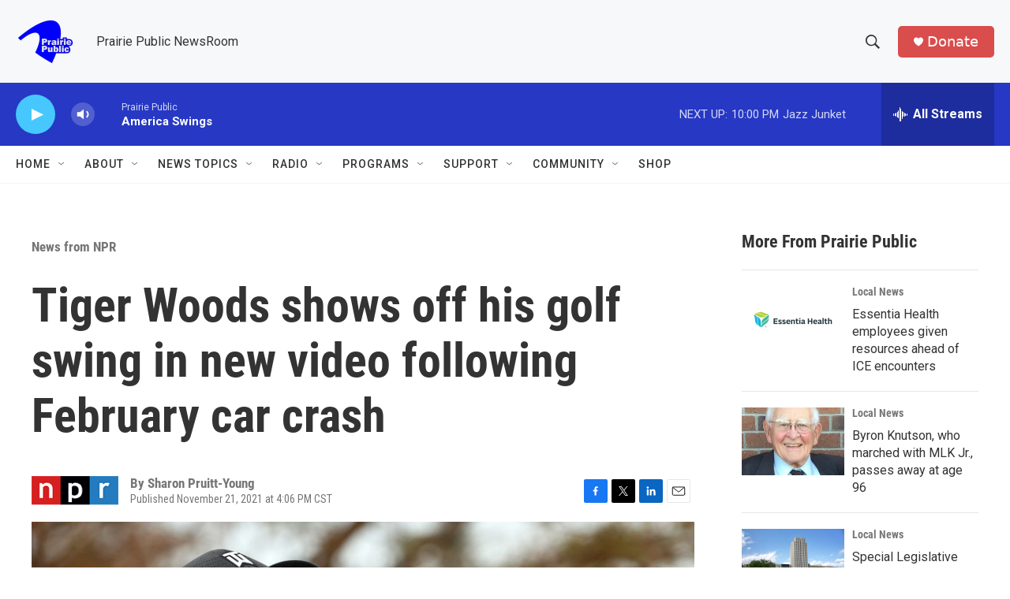

--- FILE ---
content_type: text/html; charset=utf-8
request_url: https://www.google.com/recaptcha/api2/aframe
body_size: -85
content:
<!DOCTYPE HTML><html><head><meta http-equiv="content-type" content="text/html; charset=UTF-8"></head><body><script nonce="kHq8jMJB2ggNSfNZrfJ-OA">/** Anti-fraud and anti-abuse applications only. See google.com/recaptcha */ try{var clients={'sodar':'https://pagead2.googlesyndication.com/pagead/sodar?'};window.addEventListener("message",function(a){try{if(a.source===window.parent){var b=JSON.parse(a.data);var c=clients[b['id']];if(c){var d=document.createElement('img');d.src=c+b['params']+'&rc='+(localStorage.getItem("rc::a")?sessionStorage.getItem("rc::b"):"");window.document.body.appendChild(d);sessionStorage.setItem("rc::e",parseInt(sessionStorage.getItem("rc::e")||0)+1);localStorage.setItem("rc::h",'1768619558284');}}}catch(b){}});window.parent.postMessage("_grecaptcha_ready", "*");}catch(b){}</script></body></html>

--- FILE ---
content_type: text/javascript
request_url: https://polo.feathr.co/v1/analytics/match/script.js?a_id=6914ade88079880fccded009&pk=feathr
body_size: -597
content:
(function (w) {
    
        
    if (typeof w.feathr === 'function') {
        w.feathr('integrate', 'ttd', '696afe24e2f1d10002d544b0');
    }
        
        
    if (typeof w.feathr === 'function') {
        w.feathr('match', '696afe24e2f1d10002d544b0');
    }
        
    
}(window));